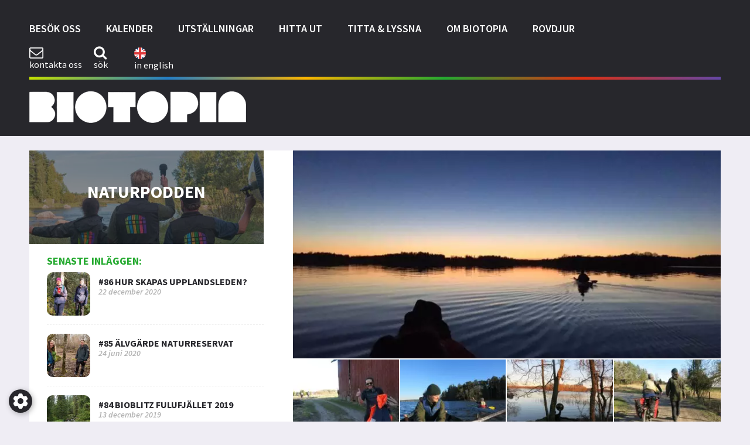

--- FILE ---
content_type: text/html; charset=UTF-8
request_url: https://biotopia.nu/41-skarvkolonin/
body_size: 11886
content:


<!DOCTYPE html>
<html lang="sv">
<head>
<meta charset="UTF-8">
<meta name="viewport" content="width=device-width, initial-scale=1">
<meta http-equiv="X-UA-Compatible" content="IE=edge" />
<title>  #41 Skarvkolonin - Biotopia</title>
<link rel="profile" href="http://gmpg.org/xfn/11">
<link rel="pingback" href="https://biotopia.nu/xmlrpc.php">
<link rel="shortcut icon" href="https://biotopia.nu/wp-content/themes/biotopiatheme/favicon.png" />
<link rel="stylesheet" type="text/css" media="all" href="https://biotopia.nu/wp-content/themes/biotopiatheme/style.css" />
<script
				type="text/javascript"
				src="https://app.termly.io/resource-blocker/aea818db-28cb-438c-ac57-2aa0524fa793?autoBlock=on">
			</script><meta name='robots' content='max-image-preview:large' />
<link rel='dns-prefetch' href='//ajax.googleapis.com' />
<link rel="alternate" type="application/rss+xml" title="Biotopia &raquo; Kommentarsflöde för #41 Skarvkolonin" href="https://biotopia.nu/41-skarvkolonin/feed/" />
<link rel="alternate" title="oEmbed (JSON)" type="application/json+oembed" href="https://biotopia.nu/wp-json/oembed/1.0/embed?url=https%3A%2F%2Fbiotopia.nu%2F41-skarvkolonin%2F" />
<link rel="alternate" title="oEmbed (XML)" type="text/xml+oembed" href="https://biotopia.nu/wp-json/oembed/1.0/embed?url=https%3A%2F%2Fbiotopia.nu%2F41-skarvkolonin%2F&#038;format=xml" />
<meta property="og:site_name" content="Biotopia"/><meta property="og:title" content="#41 Skarvkolonin"/><meta property="og:url" content="https://biotopia.nu/41-skarvkolonin/"/><meta property="og:locale" content="sv_SE"/><meta property="og:type" content="article"/><meta property="og:image" content="https://biotopia.nu/wp-content/uploads/2017/06/18222089_10154292427687105_2592671283653391602_n.jpg"/>
<style id='wp-img-auto-sizes-contain-inline-css' type='text/css'>
img:is([sizes=auto i],[sizes^="auto," i]){contain-intrinsic-size:3000px 1500px}
/*# sourceURL=wp-img-auto-sizes-contain-inline-css */
</style>
<link rel='stylesheet' id='sbi_styles-css' href='https://biotopia.nu/wp-content/plugins/instagram-feed/css/sbi-styles.min.css?ver=6.10.0' type='text/css' media='all' />
<style id='wp-emoji-styles-inline-css' type='text/css'>

	img.wp-smiley, img.emoji {
		display: inline !important;
		border: none !important;
		box-shadow: none !important;
		height: 1em !important;
		width: 1em !important;
		margin: 0 0.07em !important;
		vertical-align: -0.1em !important;
		background: none !important;
		padding: 0 !important;
	}
/*# sourceURL=wp-emoji-styles-inline-css */
</style>
<style id='wp-block-library-inline-css' type='text/css'>
:root{--wp-block-synced-color:#7a00df;--wp-block-synced-color--rgb:122,0,223;--wp-bound-block-color:var(--wp-block-synced-color);--wp-editor-canvas-background:#ddd;--wp-admin-theme-color:#007cba;--wp-admin-theme-color--rgb:0,124,186;--wp-admin-theme-color-darker-10:#006ba1;--wp-admin-theme-color-darker-10--rgb:0,107,160.5;--wp-admin-theme-color-darker-20:#005a87;--wp-admin-theme-color-darker-20--rgb:0,90,135;--wp-admin-border-width-focus:2px}@media (min-resolution:192dpi){:root{--wp-admin-border-width-focus:1.5px}}.wp-element-button{cursor:pointer}:root .has-very-light-gray-background-color{background-color:#eee}:root .has-very-dark-gray-background-color{background-color:#313131}:root .has-very-light-gray-color{color:#eee}:root .has-very-dark-gray-color{color:#313131}:root .has-vivid-green-cyan-to-vivid-cyan-blue-gradient-background{background:linear-gradient(135deg,#00d084,#0693e3)}:root .has-purple-crush-gradient-background{background:linear-gradient(135deg,#34e2e4,#4721fb 50%,#ab1dfe)}:root .has-hazy-dawn-gradient-background{background:linear-gradient(135deg,#faaca8,#dad0ec)}:root .has-subdued-olive-gradient-background{background:linear-gradient(135deg,#fafae1,#67a671)}:root .has-atomic-cream-gradient-background{background:linear-gradient(135deg,#fdd79a,#004a59)}:root .has-nightshade-gradient-background{background:linear-gradient(135deg,#330968,#31cdcf)}:root .has-midnight-gradient-background{background:linear-gradient(135deg,#020381,#2874fc)}:root{--wp--preset--font-size--normal:16px;--wp--preset--font-size--huge:42px}.has-regular-font-size{font-size:1em}.has-larger-font-size{font-size:2.625em}.has-normal-font-size{font-size:var(--wp--preset--font-size--normal)}.has-huge-font-size{font-size:var(--wp--preset--font-size--huge)}.has-text-align-center{text-align:center}.has-text-align-left{text-align:left}.has-text-align-right{text-align:right}.has-fit-text{white-space:nowrap!important}#end-resizable-editor-section{display:none}.aligncenter{clear:both}.items-justified-left{justify-content:flex-start}.items-justified-center{justify-content:center}.items-justified-right{justify-content:flex-end}.items-justified-space-between{justify-content:space-between}.screen-reader-text{border:0;clip-path:inset(50%);height:1px;margin:-1px;overflow:hidden;padding:0;position:absolute;width:1px;word-wrap:normal!important}.screen-reader-text:focus{background-color:#ddd;clip-path:none;color:#444;display:block;font-size:1em;height:auto;left:5px;line-height:normal;padding:15px 23px 14px;text-decoration:none;top:5px;width:auto;z-index:100000}html :where(.has-border-color){border-style:solid}html :where([style*=border-top-color]){border-top-style:solid}html :where([style*=border-right-color]){border-right-style:solid}html :where([style*=border-bottom-color]){border-bottom-style:solid}html :where([style*=border-left-color]){border-left-style:solid}html :where([style*=border-width]){border-style:solid}html :where([style*=border-top-width]){border-top-style:solid}html :where([style*=border-right-width]){border-right-style:solid}html :where([style*=border-bottom-width]){border-bottom-style:solid}html :where([style*=border-left-width]){border-left-style:solid}html :where(img[class*=wp-image-]){height:auto;max-width:100%}:where(figure){margin:0 0 1em}html :where(.is-position-sticky){--wp-admin--admin-bar--position-offset:var(--wp-admin--admin-bar--height,0px)}@media screen and (max-width:600px){html :where(.is-position-sticky){--wp-admin--admin-bar--position-offset:0px}}

/*# sourceURL=wp-block-library-inline-css */
</style><style id='global-styles-inline-css' type='text/css'>
:root{--wp--preset--aspect-ratio--square: 1;--wp--preset--aspect-ratio--4-3: 4/3;--wp--preset--aspect-ratio--3-4: 3/4;--wp--preset--aspect-ratio--3-2: 3/2;--wp--preset--aspect-ratio--2-3: 2/3;--wp--preset--aspect-ratio--16-9: 16/9;--wp--preset--aspect-ratio--9-16: 9/16;--wp--preset--color--black: #000000;--wp--preset--color--cyan-bluish-gray: #abb8c3;--wp--preset--color--white: #ffffff;--wp--preset--color--pale-pink: #f78da7;--wp--preset--color--vivid-red: #cf2e2e;--wp--preset--color--luminous-vivid-orange: #ff6900;--wp--preset--color--luminous-vivid-amber: #fcb900;--wp--preset--color--light-green-cyan: #7bdcb5;--wp--preset--color--vivid-green-cyan: #00d084;--wp--preset--color--pale-cyan-blue: #8ed1fc;--wp--preset--color--vivid-cyan-blue: #0693e3;--wp--preset--color--vivid-purple: #9b51e0;--wp--preset--gradient--vivid-cyan-blue-to-vivid-purple: linear-gradient(135deg,rgb(6,147,227) 0%,rgb(155,81,224) 100%);--wp--preset--gradient--light-green-cyan-to-vivid-green-cyan: linear-gradient(135deg,rgb(122,220,180) 0%,rgb(0,208,130) 100%);--wp--preset--gradient--luminous-vivid-amber-to-luminous-vivid-orange: linear-gradient(135deg,rgb(252,185,0) 0%,rgb(255,105,0) 100%);--wp--preset--gradient--luminous-vivid-orange-to-vivid-red: linear-gradient(135deg,rgb(255,105,0) 0%,rgb(207,46,46) 100%);--wp--preset--gradient--very-light-gray-to-cyan-bluish-gray: linear-gradient(135deg,rgb(238,238,238) 0%,rgb(169,184,195) 100%);--wp--preset--gradient--cool-to-warm-spectrum: linear-gradient(135deg,rgb(74,234,220) 0%,rgb(151,120,209) 20%,rgb(207,42,186) 40%,rgb(238,44,130) 60%,rgb(251,105,98) 80%,rgb(254,248,76) 100%);--wp--preset--gradient--blush-light-purple: linear-gradient(135deg,rgb(255,206,236) 0%,rgb(152,150,240) 100%);--wp--preset--gradient--blush-bordeaux: linear-gradient(135deg,rgb(254,205,165) 0%,rgb(254,45,45) 50%,rgb(107,0,62) 100%);--wp--preset--gradient--luminous-dusk: linear-gradient(135deg,rgb(255,203,112) 0%,rgb(199,81,192) 50%,rgb(65,88,208) 100%);--wp--preset--gradient--pale-ocean: linear-gradient(135deg,rgb(255,245,203) 0%,rgb(182,227,212) 50%,rgb(51,167,181) 100%);--wp--preset--gradient--electric-grass: linear-gradient(135deg,rgb(202,248,128) 0%,rgb(113,206,126) 100%);--wp--preset--gradient--midnight: linear-gradient(135deg,rgb(2,3,129) 0%,rgb(40,116,252) 100%);--wp--preset--font-size--small: 13px;--wp--preset--font-size--medium: 20px;--wp--preset--font-size--large: 36px;--wp--preset--font-size--x-large: 42px;--wp--preset--spacing--20: 0.44rem;--wp--preset--spacing--30: 0.67rem;--wp--preset--spacing--40: 1rem;--wp--preset--spacing--50: 1.5rem;--wp--preset--spacing--60: 2.25rem;--wp--preset--spacing--70: 3.38rem;--wp--preset--spacing--80: 5.06rem;--wp--preset--shadow--natural: 6px 6px 9px rgba(0, 0, 0, 0.2);--wp--preset--shadow--deep: 12px 12px 50px rgba(0, 0, 0, 0.4);--wp--preset--shadow--sharp: 6px 6px 0px rgba(0, 0, 0, 0.2);--wp--preset--shadow--outlined: 6px 6px 0px -3px rgb(255, 255, 255), 6px 6px rgb(0, 0, 0);--wp--preset--shadow--crisp: 6px 6px 0px rgb(0, 0, 0);}:where(.is-layout-flex){gap: 0.5em;}:where(.is-layout-grid){gap: 0.5em;}body .is-layout-flex{display: flex;}.is-layout-flex{flex-wrap: wrap;align-items: center;}.is-layout-flex > :is(*, div){margin: 0;}body .is-layout-grid{display: grid;}.is-layout-grid > :is(*, div){margin: 0;}:where(.wp-block-columns.is-layout-flex){gap: 2em;}:where(.wp-block-columns.is-layout-grid){gap: 2em;}:where(.wp-block-post-template.is-layout-flex){gap: 1.25em;}:where(.wp-block-post-template.is-layout-grid){gap: 1.25em;}.has-black-color{color: var(--wp--preset--color--black) !important;}.has-cyan-bluish-gray-color{color: var(--wp--preset--color--cyan-bluish-gray) !important;}.has-white-color{color: var(--wp--preset--color--white) !important;}.has-pale-pink-color{color: var(--wp--preset--color--pale-pink) !important;}.has-vivid-red-color{color: var(--wp--preset--color--vivid-red) !important;}.has-luminous-vivid-orange-color{color: var(--wp--preset--color--luminous-vivid-orange) !important;}.has-luminous-vivid-amber-color{color: var(--wp--preset--color--luminous-vivid-amber) !important;}.has-light-green-cyan-color{color: var(--wp--preset--color--light-green-cyan) !important;}.has-vivid-green-cyan-color{color: var(--wp--preset--color--vivid-green-cyan) !important;}.has-pale-cyan-blue-color{color: var(--wp--preset--color--pale-cyan-blue) !important;}.has-vivid-cyan-blue-color{color: var(--wp--preset--color--vivid-cyan-blue) !important;}.has-vivid-purple-color{color: var(--wp--preset--color--vivid-purple) !important;}.has-black-background-color{background-color: var(--wp--preset--color--black) !important;}.has-cyan-bluish-gray-background-color{background-color: var(--wp--preset--color--cyan-bluish-gray) !important;}.has-white-background-color{background-color: var(--wp--preset--color--white) !important;}.has-pale-pink-background-color{background-color: var(--wp--preset--color--pale-pink) !important;}.has-vivid-red-background-color{background-color: var(--wp--preset--color--vivid-red) !important;}.has-luminous-vivid-orange-background-color{background-color: var(--wp--preset--color--luminous-vivid-orange) !important;}.has-luminous-vivid-amber-background-color{background-color: var(--wp--preset--color--luminous-vivid-amber) !important;}.has-light-green-cyan-background-color{background-color: var(--wp--preset--color--light-green-cyan) !important;}.has-vivid-green-cyan-background-color{background-color: var(--wp--preset--color--vivid-green-cyan) !important;}.has-pale-cyan-blue-background-color{background-color: var(--wp--preset--color--pale-cyan-blue) !important;}.has-vivid-cyan-blue-background-color{background-color: var(--wp--preset--color--vivid-cyan-blue) !important;}.has-vivid-purple-background-color{background-color: var(--wp--preset--color--vivid-purple) !important;}.has-black-border-color{border-color: var(--wp--preset--color--black) !important;}.has-cyan-bluish-gray-border-color{border-color: var(--wp--preset--color--cyan-bluish-gray) !important;}.has-white-border-color{border-color: var(--wp--preset--color--white) !important;}.has-pale-pink-border-color{border-color: var(--wp--preset--color--pale-pink) !important;}.has-vivid-red-border-color{border-color: var(--wp--preset--color--vivid-red) !important;}.has-luminous-vivid-orange-border-color{border-color: var(--wp--preset--color--luminous-vivid-orange) !important;}.has-luminous-vivid-amber-border-color{border-color: var(--wp--preset--color--luminous-vivid-amber) !important;}.has-light-green-cyan-border-color{border-color: var(--wp--preset--color--light-green-cyan) !important;}.has-vivid-green-cyan-border-color{border-color: var(--wp--preset--color--vivid-green-cyan) !important;}.has-pale-cyan-blue-border-color{border-color: var(--wp--preset--color--pale-cyan-blue) !important;}.has-vivid-cyan-blue-border-color{border-color: var(--wp--preset--color--vivid-cyan-blue) !important;}.has-vivid-purple-border-color{border-color: var(--wp--preset--color--vivid-purple) !important;}.has-vivid-cyan-blue-to-vivid-purple-gradient-background{background: var(--wp--preset--gradient--vivid-cyan-blue-to-vivid-purple) !important;}.has-light-green-cyan-to-vivid-green-cyan-gradient-background{background: var(--wp--preset--gradient--light-green-cyan-to-vivid-green-cyan) !important;}.has-luminous-vivid-amber-to-luminous-vivid-orange-gradient-background{background: var(--wp--preset--gradient--luminous-vivid-amber-to-luminous-vivid-orange) !important;}.has-luminous-vivid-orange-to-vivid-red-gradient-background{background: var(--wp--preset--gradient--luminous-vivid-orange-to-vivid-red) !important;}.has-very-light-gray-to-cyan-bluish-gray-gradient-background{background: var(--wp--preset--gradient--very-light-gray-to-cyan-bluish-gray) !important;}.has-cool-to-warm-spectrum-gradient-background{background: var(--wp--preset--gradient--cool-to-warm-spectrum) !important;}.has-blush-light-purple-gradient-background{background: var(--wp--preset--gradient--blush-light-purple) !important;}.has-blush-bordeaux-gradient-background{background: var(--wp--preset--gradient--blush-bordeaux) !important;}.has-luminous-dusk-gradient-background{background: var(--wp--preset--gradient--luminous-dusk) !important;}.has-pale-ocean-gradient-background{background: var(--wp--preset--gradient--pale-ocean) !important;}.has-electric-grass-gradient-background{background: var(--wp--preset--gradient--electric-grass) !important;}.has-midnight-gradient-background{background: var(--wp--preset--gradient--midnight) !important;}.has-small-font-size{font-size: var(--wp--preset--font-size--small) !important;}.has-medium-font-size{font-size: var(--wp--preset--font-size--medium) !important;}.has-large-font-size{font-size: var(--wp--preset--font-size--large) !important;}.has-x-large-font-size{font-size: var(--wp--preset--font-size--x-large) !important;}
/*# sourceURL=global-styles-inline-css */
</style>

<style id='classic-theme-styles-inline-css' type='text/css'>
/*! This file is auto-generated */
.wp-block-button__link{color:#fff;background-color:#32373c;border-radius:9999px;box-shadow:none;text-decoration:none;padding:calc(.667em + 2px) calc(1.333em + 2px);font-size:1.125em}.wp-block-file__button{background:#32373c;color:#fff;text-decoration:none}
/*# sourceURL=/wp-includes/css/classic-themes.min.css */
</style>
<link rel='stylesheet' id='cookie-preferences-button-style-css' href='https://biotopia.nu/wp-content/plugins/Cookie-Preferences-Button/style.css?ver=6.9' type='text/css' media='all' />
<style id='cookie-preferences-button-style-inline-css' type='text/css'>

            .cookie-preferences-button {
                background-color: #28272c;
                color: #ffffff;
                left: 15px; right: auto;
            }
            .cookie-preferences-button svg {
                width: 32px;
                height: 32px;
            }
        
/*# sourceURL=cookie-preferences-button-style-inline-css */
</style>
<link rel='stylesheet' id='ppress-frontend-css' href='https://biotopia.nu/wp-content/plugins/wp-user-avatar/assets/css/frontend.min.css?ver=4.16.8' type='text/css' media='all' />
<link rel='stylesheet' id='ppress-flatpickr-css' href='https://biotopia.nu/wp-content/plugins/wp-user-avatar/assets/flatpickr/flatpickr.min.css?ver=4.16.8' type='text/css' media='all' />
<link rel='stylesheet' id='ppress-select2-css' href='https://biotopia.nu/wp-content/plugins/wp-user-avatar/assets/select2/select2.min.css?ver=6.9' type='text/css' media='all' />
<link rel='stylesheet' id='grid-css' href='https://biotopia.nu/wp-content/themes/biotopiatheme/css/grid.css?ver=20150612' type='text/css' media='all' />
<link rel='stylesheet' id='styles-css' href='https://biotopia.nu/wp-content/themes/biotopiatheme/css/styles.css?ver=20180925' type='text/css' media='all' />
<link rel='stylesheet' id='jquery.mmenu.all-css' href='https://biotopia.nu/wp-content/themes/biotopiatheme/css/jquery.mmenu.all.css?ver=20150310' type='text/css' media='all' />
<link rel='stylesheet' id='magnific-popup-css-css' href='https://biotopia.nu/wp-content/themes/biotopiatheme/css/magnific-popup.css?ver=20150703' type='text/css' media='all' />
<link rel='stylesheet' id='simple-datepicker-css-css' href='https://biotopia.nu/wp-content/themes/biotopiatheme/css/jquery.simple-dtpicker.css?ver=20160202' type='text/css' media='all' />
<script type="text/javascript" src="https://ajax.googleapis.com/ajax/libs/jquery/1.10.2/jquery.min.js" id="jquery-js"></script>
<script type="text/javascript" src="https://biotopia.nu/wp-content/plugins/wp-user-avatar/assets/flatpickr/flatpickr.min.js?ver=4.16.8" id="ppress-flatpickr-js"></script>
<script type="text/javascript" src="https://biotopia.nu/wp-content/plugins/wp-user-avatar/assets/select2/select2.min.js?ver=4.16.8" id="ppress-select2-js"></script>
<link rel="https://api.w.org/" href="https://biotopia.nu/wp-json/" /><link rel="alternate" title="JSON" type="application/json" href="https://biotopia.nu/wp-json/wp/v2/posts/5376" /><link rel="EditURI" type="application/rsd+xml" title="RSD" href="https://biotopia.nu/xmlrpc.php?rsd" />
<meta name="generator" content="WordPress 6.9" />
<link rel="canonical" href="https://biotopia.nu/41-skarvkolonin/" />
<link rel='shortlink' href='https://biotopia.nu/?p=5376' />
		<style type="text/css" id="wp-custom-css">
			.youtube-responsive-container {
position:relative;
padding-bottom:56.25%;
padding-top:30px;
height:0;
overflow:hidden;
}

.youtube-responsive-container iframe, .youtube-responsive-container object, .youtube-responsive-container embed {
position:absolute;
top:0;
left:0;
width:100%;
height:100%;
}
a:focus{
	outline: 2px solid #25AA30;
}  

.mobile-icon::after {
    content: 'Meny';
    font-weight: 700;
    color: white;
    font-size: 22px;
}

.covidInfoBox{
	   border: 1px solid red;
    padding: 30px;
    margin-bottom: 30px;
}

.page-wrapper .covidInfoHeading{
	color: red; 
	margin-top: 30px;
	margin-bottom: 0px;
}


element.style {
}
.page-wrapper .page-submenu ul li.active {
    font-weight: 700;
}
.page-wrapper  .page-submenu ul li{
	 text-transform: none;
}

.page-wrapper  .page-submenu ul ul{
	 margin-left: 15px
}

.page-wrapper .page-submenu ul li{
	font-weight: 400; 
}

.page-wrapper h1, .page-wrapper h2, .page-wrapper h3, .page-wrapper h4{
	text-transform: none;
}

.single-content h2{
	font-size: 28px;
}

.single-content h3{
	font-size: 20px;
	font-weight: 700;
	margin-bottom: 15px;
}

.single-content h4{
	font-size: 18px;
	font-weight: 700;
	margin-bottom: 10px;
}

.single-content h5{
	font-size: 16px;
	font-weight: 700;
	margin-bottom: 5px;
}

.single-content h6{
	font-size: 14px;
	font-weight: 700;
	margin-bottom: 5px;
}

.icon-youtube-play:before {
	content: '\e810';
}

.btrfly-welcome {
	font-weight: bold !important;
	display: inline-block !important;
	position: relative;
	top: 10px;
	width: 35%;
	margin: 0px !important;
}

.btrfly-paragraph {
	margin-bottom: 15px !important;
}

.button-paragraph {
	display: inline-block !important;
	width: 60%;
}

.button-paragraph > .wp-block-columns > .wp-block-column {
	display: flex;
}

.yt-vid {
	margin-bottom: 18px;
}

.btrfly-h {
	padding-left: 0px !important;
}

.btrfly-separator {
	margin: 35px 0px;
}

.btrfly-separator-bottom {
	margin: 18px 0px;
}

.btrfly-btn > a {
	  height: 55px;
    display: flex;
    justify-content: center;
    align-items: center;
}

.btrfly-btn > a:hover {
	background-color: #fff !important;
	box-shadow: 0px 0px 0px 2px black inset;
}

.btrfly-btn > a:focus {
	outline: none !important;
}

.btrfly-no-btn {
	width: 100px;
	margin-bottom: 11px !important;
}

.btrfly-no-btn > a {
	padding: 9px 25px !important;
	font-weight: bold !important;
}

.btrfly-no-btn > a:hover {
	color: #fff;
	cursor: default;
}

.btrfly-no-btn-container {
	display: block !important;
}

.btrfly-btn-container {
	margin-top: 11px;
}

.btrfly-btn-back {
	width: 35% !important;
}

.btrfly-btn-back > a {
	  height: 55px;
    display: flex;
    justify-content: center;
    align-items: center;
}

.btrfly-btn-back > a:focus {
	outline: none !important;
}

.btrfly-btn-back > a:hover {
	color: #fff !important;
	background-color: #000 !important;
}

.btrfly-btn-forward {
	width: 62% !important;
}

.btrfly-link {
	margin-bottom: 5px !important;
}

.btrfly-link > a {
	color: #000 !important;
}

@media only screen and (max-width: 406px) {

  .btrfly-btn-back > a {
    font-size: 14px !important;
  }
	.btrfly-btn-forward > a {
    font-size: 14px !important;
  }
}

@media only screen and (max-width: 352px) {
		.btrfly-btn-container {
			display: block !important;
	}
	  .btrfly-btn-back > a {
    font-size: 12px !important;
  }
	.btrfly-btn-forward > a {
    font-size: 12px !important;
  }
}

@media only screen and (max-width: 381px) {
		.btrfly-btn-start > a {
	  height: auto;
    display: inline-block;
    justify-content: auto;
    align-items: auto;
}
}		</style>
		
<!-- All browsers less than or equal to IE8 -->
<!--[if lte IE 8]>
  <link href="https://biotopia.nu/wp-content/themes/biotopiatheme/css/styles_ie8.css" rel="stylesheet" type="text/css" />
	<script src="http://html5shiv.googlecode.com/svn/trunk/html5.js"></script>
<![endif]--> 

<!--[if lte IE 7]>
	<link href="https://biotopia.nu/wp-content/themes/biotopiatheme/css/styles_ie7.css" rel="stylesheet" type="text/css" />
<![endif]--> 

</head>
<body class="wp-singular post-template-default single single-post postid-5376 single-format-standard wp-theme-biotopiatheme">


<div class="header">
		
	<div class="search-field">
		<div class="container">
			<!--<input type="text" placeholder="Sök...">-->
			<div class="searchform">
	<form action="/" method="get">
		<fieldset>
			<input type="text" name="s" id="search" placeholder="Sök och tryck enter" value="" required />
		</fieldset>
	</form>
</div>		</div>
	</div>
	
	<div class="container">
		<div class="mobile-icon">
			<a href="#mobile-menu"><span class="icon-menu"></span></a>
		</div>
		<ul id="menu-huvudmeny" class="main-menu "><li id="menu-item-22" class="menu-item menu-item-type-post_type menu-item-object-page menu-item-22"><a href="https://biotopia.nu/besok-oss/">Besök oss</a></li>
<li id="menu-item-174" class="menu-item menu-item-type-post_type menu-item-object-page menu-item-174"><a href="https://biotopia.nu/kalender/">Kalender</a></li>
<li id="menu-item-21" class="menu-item menu-item-type-post_type menu-item-object-page menu-item-21"><a href="https://biotopia.nu/utstallningar/">Utställningar</a></li>
<li id="menu-item-657" class="menu-item menu-item-type-post_type menu-item-object-page menu-item-657"><a href="https://biotopia.nu/hitta-ut/">Hitta ut</a></li>
<li id="menu-item-17586" class="menu-item menu-item-type-post_type menu-item-object-page menu-item-17586"><a href="https://biotopia.nu/titta-och-lyssna/">Titta &#038; Lyssna</a></li>
<li id="menu-item-18" class="menu-item menu-item-type-post_type menu-item-object-page menu-item-18"><a href="https://biotopia.nu/om-biotopia/">Om Biotopia</a></li>
<li id="menu-item-17981" class="menu-item menu-item-type-post_type menu-item-object-page menu-item-17981"><a href="https://biotopia.nu/rovdjur/">Rovdjur</a></li>
</ul>		<div class="header-icons clearfix">
			<ul style="display:flex;">
				<li><a href="https://biotopia.nu/om-biotopia/personal/"><span class="icon-mail"></span><p>kontakta oss</p></a></li>
				<li><a class="search-reveal" href=""><span class="icon-search"></span><p>sök</span></p></a></li>
				<li><a href="https://biotopia.nu/in-english/"><span class="flag-icon"></span><p style="margin-top: 5px;" class="in-english">in english</p></a></li>
			</ul>
		</div>
		
		<div class="clearfix"></div>
		<div class="multicolor-border"></div>



		
			<div class="small-logo">
				<a href="https://biotopia.nu"><img src="https://biotopia.nu/wp-content/themes/biotopiatheme/images/logos/small-logo.png"></a>
			</div>	
		
		

		<div id="mobile-menu">
			<ul>
				<li class="mm-logo"><img src="https://biotopia.nu/wp-content/themes/biotopiatheme/images/logos/mobilemenu-window-logo.png"></li>
				<li class="Label">Meny</li>
				<li class="menu-item menu-item-type-post_type menu-item-object-page menu-item-22"><a href="https://biotopia.nu/besok-oss/">Besök oss</a></li>
<li class="menu-item menu-item-type-post_type menu-item-object-page menu-item-174"><a href="https://biotopia.nu/kalender/">Kalender</a></li>
<li class="menu-item menu-item-type-post_type menu-item-object-page menu-item-21"><a href="https://biotopia.nu/utstallningar/">Utställningar</a></li>
<li class="menu-item menu-item-type-post_type menu-item-object-page menu-item-657"><a href="https://biotopia.nu/hitta-ut/">Hitta ut</a></li>
<li class="menu-item menu-item-type-post_type menu-item-object-page menu-item-17586"><a href="https://biotopia.nu/titta-och-lyssna/">Titta &#038; Lyssna</a></li>
<li class="menu-item menu-item-type-post_type menu-item-object-page menu-item-18"><a href="https://biotopia.nu/om-biotopia/">Om Biotopia</a></li>
<li class="menu-item menu-item-type-post_type menu-item-object-page menu-item-17981"><a href="https://biotopia.nu/rovdjur/">Rovdjur</a></li>
				<li><a href="https://biotopia.nu/in-english/"><span class="in-english"></span>In english</a></li>

			</ul>
		</div>

	</div>
</div>


<div class="container">
	<div class="page-wrapper clearfix">


		<div class="single-col-right">

											<div class="main-img">
					<img src="https://biotopia.nu/wp-content/uploads/2017/06/18222089_10154292427687105_2592671283653391602_n-740x360.jpg">
				</div>
			
							<div class="gallery">
					<div class="gallery-items popup-wrapper clearfix">
			        			            <a href="https://biotopia.nu/wp-content/uploads/2017/06/19024462_10154381364652105_1167296909_o-900x675.jpg"><img src="https://biotopia.nu/wp-content/uploads/2017/06/19024462_10154381364652105_1167296909_o-200x130.jpg"></a>
			        			            <a href="https://biotopia.nu/wp-content/uploads/2017/06/19024494_10154381374672105_2111265618_o-900x675.jpg"><img src="https://biotopia.nu/wp-content/uploads/2017/06/19024494_10154381374672105_2111265618_o-200x130.jpg"></a>
			        			            <a href="https://biotopia.nu/wp-content/uploads/2017/06/19024660_10154381370167105_826784101_o-900x675.jpg"><img src="https://biotopia.nu/wp-content/uploads/2017/06/19024660_10154381370167105_826784101_o-200x130.jpg"></a>
			        			            <a href="https://biotopia.nu/wp-content/uploads/2017/06/19047426_10154381365097105_1125795286_o-900x675.jpg"><img src="https://biotopia.nu/wp-content/uploads/2017/06/19047426_10154381365097105_1125795286_o-200x130.jpg"></a>
			        			            <a href="https://biotopia.nu/wp-content/uploads/2017/06/19048314_10154381360582105_816851321_o-900x675.jpg"><img src="https://biotopia.nu/wp-content/uploads/2017/06/19048314_10154381360582105_816851321_o-200x130.jpg"></a>
			        			            <a href="https://biotopia.nu/wp-content/uploads/2017/06/19074513_10154381374092105_1842392512_o-900x675.jpg"><img src="https://biotopia.nu/wp-content/uploads/2017/06/19074513_10154381374092105_1842392512_o-200x130.jpg"></a>
			        			            <a href="https://biotopia.nu/wp-content/uploads/2017/06/19048279_10154381361632105_101676876_o-900x675.jpg"><img src="https://biotopia.nu/wp-content/uploads/2017/06/19048279_10154381361632105_101676876_o-200x130.jpg"></a>
			        			            <a href="https://biotopia.nu/wp-content/uploads/2017/06/18986349_10154381361657105_666482715_o-900x675.jpg"><img src="https://biotopia.nu/wp-content/uploads/2017/06/18986349_10154381361657105_666482715_o-200x130.jpg"></a>
			        			    	</div>
				</div>
			

			<div class="single-content">
									
						<h1>#41 Skarvkolonin</h1>
						<p><iframe title="Avsnitt 41 - Skarvkolonin by Naturpodden" width="500" height="400" scrolling="no" frameborder="no" src="https://w.soundcloud.com/player/?visual=true&#038;url=https%3A%2F%2Fapi.soundcloud.com%2Ftracks%2F327044056&#038;show_artwork=true&#038;maxheight=750&#038;maxwidth=500"></iframe></p>
<p>Storskarven har varit i hetluften länge nu. De ökar inte längre i antal och de är här för att stanna, men vad gör de egentligen? Denna kolonihäckande fågel gömmer många hemligheter, bland annat så dansar skarvarna i bona om våren. Den här gången ger sig hela Naturpodden ut på Mälaren i nytjärad träeka och plastkajak för att spana efter storskarvarnas dans. Du hör Johanna K. Sköld, Daniel M. Schrire, David Lindberg och Emil V. Nilsson. I avsnittet hör du också låten &#8220;Rockers night out (punk for a day)&#8221; av Single Bullet Theory (CC BY 3.0) nedladdad från <a href="http://freemusicarchive.org/music/Single_Bullet_Theory/SBT_1977-1980/Rockers_Night_Out_Punk_for_a_Day">freemusicarchive.org</a>.</p>
<p>Här är en film på skarvarnas dans som Emil spelade in den åttonde april 2014:</p>
<p><iframe title="Uppvaktning i skarvkolonin" width="500" height="281" src="https://www.youtube.com/embed/iPArU-iYQ2g?wmode=transparent&amp;rel=0&amp;feature=oembed" frameborder="0" allow="accelerometer; autoplay; clipboard-write; encrypted-media; gyroscope; picture-in-picture; web-share" referrerpolicy="strict-origin-when-cross-origin" allowfullscreen></iframe></p>

						
			        	<div class="single-pagination">

			        										<div class="single-pagination-next">
																			<a href="https://biotopia.nu/86-hur-skapas-upplandsleden/">#86 Hur skapas Upplandsleden? &raquo;</a>
																	</div>
							
			        										<div class="single-pagination-prev">
																			<a href="https://biotopia.nu/1-harren-i-bredforsen/">&laquo; #1 Harren i Bredforsen</a>
																	</div>
							
			        	</div>

									
				<div class="social-share">
					<div class="social-twitter">
						<a href="https://twitter.com/share" class="twitter-share-button"{count}>Tweet</a>
						<script>!function(d,s,id){var js,fjs=d.getElementsByTagName(s)[0],p=/^http:/.test(d.location)?'http':'https';if(!d.getElementById(id)){js=d.createElement(s);js.id=id;js.src=p+'://platform.twitter.com/widgets.js';fjs.parentNode.insertBefore(js,fjs);}}(document, 'script', 'twitter-wjs');</script>
					</div>
					<div class="social-fb" style="margin-left: -10px;">
<div class="fb-like" data-href="" data-width="" data-layout="button_count" data-action="like" data-size="small" data-share="true"></div>
					</div>
				</div>
<div id="fb-root"></div>
<script async defer crossorigin="anonymous" src="https://connect.facebook.net/sv_SE/sdk.js#xfbml=1&version=v9.0" nonce="bdYjRL1j"></script>

			</div>

		</div>


		<div class="single-col-left">

			<div class="author-info">
				<div class="author-img" style="background-image:url(https://biotopia.nu/wp-content/uploads/2015/10/Naturpodden_banner517px.jpg);">
					<div class="overlay"></div>
					<div class="author-img-align">
						<h4><a href="https://biotopia.nu/forfattare/naturpodden/">Naturpodden</a></h4>
					</div>
				</div>

									<div class="author-more-posts">
						<h5>Senaste inläggen:</h5>
						<ul>
													<li class="clearfix">
																										<div class="img">
										<a href="https://biotopia.nu/86-hur-skapas-upplandsleden/"><img src="https://biotopia.nu/wp-content/uploads/2020/12/NP-86-Karolina-Vessby-Emelie-Runfeldt-120x120.jpg"></a>
									</div>
								
								<div class="text">
									<h4><a href="https://biotopia.nu/86-hur-skapas-upplandsleden/">#86 Hur skapas Upplandsleden?</a></h4>
									<span class="date">22 december 2020</span>
								</div>
							</li>
													<li class="clearfix">
																										<div class="img">
										<a href="https://biotopia.nu/alvgarde-naturreservat/"><img src="https://biotopia.nu/wp-content/uploads/2020/06/Älvgärde-Maria-och-Cecilia-Ronnås-120x120.jpg"></a>
									</div>
								
								<div class="text">
									<h4><a href="https://biotopia.nu/alvgarde-naturreservat/">#85 Älvgärde naturreservat</a></h4>
									<span class="date">24 juni 2020</span>
								</div>
							</li>
													<li class="clearfix">
																										<div class="img">
										<a href="https://biotopia.nu/84-bioblitz-fulufjallet-2019/"><img src="https://biotopia.nu/wp-content/uploads/2019/12/Fulufjället-bäck-120x120.jpg"></a>
									</div>
								
								<div class="text">
									<h4><a href="https://biotopia.nu/84-bioblitz-fulufjallet-2019/">#84 Bioblitz Fulufjället 2019</a></h4>
									<span class="date">13 december 2019</span>
								</div>
							</li>
													<li class="clearfix">
																										<div class="img">
										<a href="https://biotopia.nu/83-forskningsresan-i-naturvardens-utmarker/"><img src="https://biotopia.nu/wp-content/uploads/2019/12/forskningsresan_huvudbildwebb-120x120.png"></a>
									</div>
								
								<div class="text">
									<h4><a href="https://biotopia.nu/83-forskningsresan-i-naturvardens-utmarker/">#83 Forskningsresan i Naturvårdens Utmarker</a></h4>
									<span class="date">6 december 2019</span>
								</div>
							</li>
													<li class="clearfix">
																										<div class="img">
										<a href="https://biotopia.nu/82-andris-och-vargarna/"><img src="https://biotopia.nu/wp-content/uploads/2019/11/andris_omslag-120x120.png"></a>
									</div>
								
								<div class="text">
									<h4><a href="https://biotopia.nu/82-andris-och-vargarna/">#82 Andris och vargarna</a></h4>
									<span class="date">29 november 2019</span>
								</div>
							</li>
													<li class="clearfix">
																										<div class="img">
										<a href="https://biotopia.nu/revansch-for-berguvarna-i-tjust/"><img src="https://biotopia.nu/wp-content/uploads/2019/11/berguv4-120x120.png"></a>
									</div>
								
								<div class="text">
									<h4><a href="https://biotopia.nu/revansch-for-berguvarna-i-tjust/">#81 Revansch för berguvarna i Tjust</a></h4>
									<span class="date">22 november 2019</span>
								</div>
							</li>
												</ul>
					</div>
							</div>



		</div>



	</div>
</div>




<div class="footer">
	<div class="container">

		<div class="misc-icons clearfix">
			<div class="col">
				<span class="icon-clock"></span>
				<p>Tis 9-17<br />
Ons 9-20<br />
Tor - Fre 9-17<br />
Lör - Sön 11-17<br />
</p>
			</div>
			<div class="col">
				<span class="icon-ticket"></span>
				<p><p>Fri entré </p>
</p>
			</div>
			<div class="col">
				<span class="icon-pinpoint"></span>
									<p><a target="_blank" href="https://www.google.se/maps/place/Biotopia/@59.8599128,17.6227042,17z/data=!3m1!4b1!4m2!3m1!1s0x465fcbf4a8e47217:0xcdacd942703beff3"><p>Vasagatan 4<br />
Uppsala</p>
</a></p>
							</div>
		</div>




		<div class="widget-areas clearfix">

			<div class="widget-area">
				<img class="footer-logo" src="https://biotopia.nu/wp-content/themes/biotopiatheme/images/temp-footer-logo.png">
				<p class="smaller">
					Ett spännande och lustfyllt komplement till skolans undervisning på alla nivåer liksom en central mötesplats för allmänhet, skolor, föreningsliv och forskare inom naturvetenskap.				</p>

				<ul class="footer-logos">
					<li><img src="https://biotopia.nu/wp-content/themes/biotopiatheme/images/logos/uppsala-kommun-logo_neg.png"></li>
					<li><img src="https://biotopia.nu/wp-content/themes/biotopiatheme/images/logos/upplandsstiftelsen-logo-neg.png"></li>
				</ul>

			</div>

			<div class="widget-area">
				<h3>Meny</h3>
				<div class="menu-footer-meny-container"><ul id="menu-footer-meny" class="menu"><li id="menu-item-11203" class="menu-item menu-item-type-post_type menu-item-object-page menu-item-11203"><a href="https://biotopia.nu/besok-oss/">Besök oss</a></li>
<li id="menu-item-11204" class="menu-item menu-item-type-post_type menu-item-object-page menu-item-11204"><a href="https://biotopia.nu/utstallningar/">Utställningar</a></li>
<li id="menu-item-11205" class="menu-item menu-item-type-post_type menu-item-object-page menu-item-11205"><a href="https://biotopia.nu/besok-oss/skola/">Skola</a></li>
<li id="menu-item-11206" class="menu-item menu-item-type-post_type menu-item-object-page menu-item-11206"><a href="https://biotopia.nu/kalender/">Kalender</a></li>
<li id="menu-item-11208" class="menu-item menu-item-type-post_type menu-item-object-page menu-item-11208"><a href="https://biotopia.nu/hitta-ut/">Hitta ut</a></li>
<li id="menu-item-17587" class="menu-item menu-item-type-post_type menu-item-object-page menu-item-17587"><a href="https://biotopia.nu/titta-och-lyssna/">Titta &#038; Lyssna</a></li>
<li id="menu-item-11209" class="menu-item menu-item-type-post_type menu-item-object-page menu-item-11209"><a href="https://biotopia.nu/om-biotopia/">Om Biotopia</a></li>
<li id="menu-item-11210" class="menu-item menu-item-type-post_type menu-item-object-page menu-item-11210"><a href="https://biotopia.nu/besok-oss/tillganglighet/tillganglighetsredogorelse/">Tillgänglighetsredogörelse</a></li>
<li id="menu-item-14212" class="menu-item menu-item-type-post_type menu-item-object-page menu-item-14212"><a href="https://biotopia.nu/besok-oss/integritetspolicy/">Integritetspolicy</a></li>
</ul></div>


			</div>

			<div class="widget-area">
				<h3>Kontakt</h3>
				<p>
					Tel: 018-727 63 70<br />
Vasagatan 4<br />
753 13 Uppsala<br />
<a href="mailto:biotopia@uppsala.se">biotopia@uppsala.se</a>				</p>

									<div class="footer-skola-bokning">
						<p>Boka aktiviteter för skolor</p>
													<a href="https://biotopia.nu/besok-oss/skola/bokning/">Boka aktivitet</a>
											</div>
				
									<div class="social clearfix">
						<ul>
																															<li><a target="_blank" href="https://www.youtube.com/@BIOTOPIA"><span class="icon-youtube-play"></span><p style="font-size: 12px">Youtube</p></a></li>
																															<li><a target="_blank" href="https://sv-se.facebook.com/biotopia.uppsala"><span class="icon-fb"></span><p style="font-size: 12px">Facebook</p></a></li>
																															<li><a target="_blank" href="http://www.instagram.com/biotopiauppsala"><span class="icon-instagram"></span><p style="font-size: 12px">Instagram</p></a></li>
													</ul>
					</div>
				
			</div>

		</div>


		<div class="copyright">
			<p>&copy; 2007 - 2026 Biotopia | Underhålls av <a href="https://digitalisland.se/">Digital island</a></p> 
		</div>


	</div>
</div>


<script type="speculationrules">
{"prefetch":[{"source":"document","where":{"and":[{"href_matches":"/*"},{"not":{"href_matches":["/wp-*.php","/wp-admin/*","/wp-content/uploads/*","/wp-content/*","/wp-content/plugins/*","/wp-content/themes/biotopiatheme/*","/*\\?(.+)"]}},{"not":{"selector_matches":"a[rel~=\"nofollow\"]"}},{"not":{"selector_matches":".no-prefetch, .no-prefetch a"}}]},"eagerness":"conservative"}]}
</script>
<a href="#" class="cookie-preferences-button termly-display-preferences">
            <svg xmlns="http://www.w3.org/2000/svg" viewBox="0 0 24 24" fill="currentColor">
                <path fill-rule="evenodd" d="M11.078 2.25c-.917 0-1.699.663-1.85 1.567L9.05 4.889c-.02.12-.115.26-.297.348a7.493 7.493 0 0 0-.986.57c-.166.115-.334.126-.45.083L6.3 5.508a1.875 1.875 0 0 0-2.282.819l-.922 1.597a1.875 1.875 0 0 0 .432 2.385l.84.692c.095.078.17.229.154.43a7.598 7.598 0 0 0 0 1.139c.015.2-.059.352-.153.43l-.841.692a1.875 1.875 0 0 0-.432 2.385l.922 1.597a1.875 1.875 0 0 0 2.282.818l1.019-.382c.115-.043.283-.031.45.082.312.214.641.405.985.57.182.088.277.228.297.35l.178 1.071c.151.904.933 1.567 1.85 1.567h1.844c.916 0 1.699-.663 1.85-1.567l.178-1.072c.02-.12.114-.26.297-.349.344-.165.673-.356.985-.57.167-.114.335-.125.45-.082l1.02.382a1.875 1.875 0 0 0 2.28-.819l.923-1.597a1.875 1.875 0 0 0-.432-2.385l-.84-.692c-.095-.078-.17-.229-.154-.43a7.614 7.614 0 0 0 0-1.139c-.016-.2.059-.352.153-.43l.84-.692c.708-.582.891-1.59.433-2.385l-.922-1.597a1.875 1.875 0 0 0-2.282-.818l-1.02.382c-.114.043-.282.031-.449-.083a7.49 7.49 0 0 0-.985-.57c-.183-.087-.277-.227-.297-.348l-.179-1.072a1.875 1.875 0 0 0-1.85-1.567h-1.843ZM12 15.75a3.75 3.75 0 1 0 0-7.5 3.75 3.75 0 0 0 0 7.5Z" clip-rule="evenodd" />
            </svg>
        </a><!-- Matomo --><script>
(function () {
function initTracking() {
var _paq = window._paq = window._paq || [];
_paq.push(["setCookieDomain", "*.biotopia.nu"]);_paq.push(['trackPageView']);_paq.push(['enableLinkTracking']);_paq.push(['alwaysUseSendBeacon']);_paq.push(['setTrackerUrl', "\/\/biotopia.nu\/wp-content\/plugins\/matomo\/app\/matomo.php"]);_paq.push(['setSiteId', '1']);var d=document, g=d.createElement('script'), s=d.getElementsByTagName('script')[0];
g.type='text/javascript'; g.async=true; g.src="\/\/biotopia.nu\/wp-content\/uploads\/matomo\/matomo.js"; s.parentNode.insertBefore(g,s);
}
if (document.prerendering) {
	document.addEventListener('prerenderingchange', initTracking, {once: true});
} else {
	initTracking();
}
})();
</script>
<!-- End Matomo Code --><!-- Instagram Feed JS -->
<script type="text/javascript">
var sbiajaxurl = "https://biotopia.nu/wp-admin/admin-ajax.php";
</script>
<script type="text/javascript" id="ppress-frontend-script-js-extra">
/* <![CDATA[ */
var pp_ajax_form = {"ajaxurl":"https://biotopia.nu/wp-admin/admin-ajax.php","confirm_delete":"\u00c4r du s\u00e4ker?","deleting_text":"Tar bort \u2026","deleting_error":"Ett fel uppstod. F\u00f6rs\u00f6k igen.","nonce":"87729d06db","disable_ajax_form":"false","is_checkout":"0","is_checkout_tax_enabled":"0","is_checkout_autoscroll_enabled":"true"};
//# sourceURL=ppress-frontend-script-js-extra
/* ]]> */
</script>
<script type="text/javascript" src="https://biotopia.nu/wp-content/plugins/wp-user-avatar/assets/js/frontend.min.js?ver=4.16.8" id="ppress-frontend-script-js"></script>
<script type="text/javascript" src="https://biotopia.nu/wp-content/themes/biotopiatheme/js/jquery.mmenu.min.js?ver=20150310" id="jquery.mmenu-js"></script>
<script type="text/javascript" src="https://biotopia.nu/wp-content/themes/biotopiatheme/js/magnific.popup.all.min.js?ver=20150703" id="magnific.popup-js"></script>
<script type="text/javascript" src="https://biotopia.nu/wp-content/themes/biotopiatheme/js/jquery.fittext.js?ver=20150616" id="fittext-js"></script>
<script type="text/javascript" src="https://biotopia.nu/wp-content/themes/biotopiatheme/js/jquery.simple-dtpicker.js?ver=20160202" id="simple-datepicker-js"></script>
<script type="text/javascript" src="https://biotopia.nu/wp-content/themes/biotopiatheme/js/init.js?ver=20160202" id="init-js"></script>
<script id="wp-emoji-settings" type="application/json">
{"baseUrl":"https://s.w.org/images/core/emoji/17.0.2/72x72/","ext":".png","svgUrl":"https://s.w.org/images/core/emoji/17.0.2/svg/","svgExt":".svg","source":{"concatemoji":"https://biotopia.nu/wp-includes/js/wp-emoji-release.min.js?ver=6.9"}}
</script>
<script type="module">
/* <![CDATA[ */
/*! This file is auto-generated */
const a=JSON.parse(document.getElementById("wp-emoji-settings").textContent),o=(window._wpemojiSettings=a,"wpEmojiSettingsSupports"),s=["flag","emoji"];function i(e){try{var t={supportTests:e,timestamp:(new Date).valueOf()};sessionStorage.setItem(o,JSON.stringify(t))}catch(e){}}function c(e,t,n){e.clearRect(0,0,e.canvas.width,e.canvas.height),e.fillText(t,0,0);t=new Uint32Array(e.getImageData(0,0,e.canvas.width,e.canvas.height).data);e.clearRect(0,0,e.canvas.width,e.canvas.height),e.fillText(n,0,0);const a=new Uint32Array(e.getImageData(0,0,e.canvas.width,e.canvas.height).data);return t.every((e,t)=>e===a[t])}function p(e,t){e.clearRect(0,0,e.canvas.width,e.canvas.height),e.fillText(t,0,0);var n=e.getImageData(16,16,1,1);for(let e=0;e<n.data.length;e++)if(0!==n.data[e])return!1;return!0}function u(e,t,n,a){switch(t){case"flag":return n(e,"\ud83c\udff3\ufe0f\u200d\u26a7\ufe0f","\ud83c\udff3\ufe0f\u200b\u26a7\ufe0f")?!1:!n(e,"\ud83c\udde8\ud83c\uddf6","\ud83c\udde8\u200b\ud83c\uddf6")&&!n(e,"\ud83c\udff4\udb40\udc67\udb40\udc62\udb40\udc65\udb40\udc6e\udb40\udc67\udb40\udc7f","\ud83c\udff4\u200b\udb40\udc67\u200b\udb40\udc62\u200b\udb40\udc65\u200b\udb40\udc6e\u200b\udb40\udc67\u200b\udb40\udc7f");case"emoji":return!a(e,"\ud83e\u1fac8")}return!1}function f(e,t,n,a){let r;const o=(r="undefined"!=typeof WorkerGlobalScope&&self instanceof WorkerGlobalScope?new OffscreenCanvas(300,150):document.createElement("canvas")).getContext("2d",{willReadFrequently:!0}),s=(o.textBaseline="top",o.font="600 32px Arial",{});return e.forEach(e=>{s[e]=t(o,e,n,a)}),s}function r(e){var t=document.createElement("script");t.src=e,t.defer=!0,document.head.appendChild(t)}a.supports={everything:!0,everythingExceptFlag:!0},new Promise(t=>{let n=function(){try{var e=JSON.parse(sessionStorage.getItem(o));if("object"==typeof e&&"number"==typeof e.timestamp&&(new Date).valueOf()<e.timestamp+604800&&"object"==typeof e.supportTests)return e.supportTests}catch(e){}return null}();if(!n){if("undefined"!=typeof Worker&&"undefined"!=typeof OffscreenCanvas&&"undefined"!=typeof URL&&URL.createObjectURL&&"undefined"!=typeof Blob)try{var e="postMessage("+f.toString()+"("+[JSON.stringify(s),u.toString(),c.toString(),p.toString()].join(",")+"));",a=new Blob([e],{type:"text/javascript"});const r=new Worker(URL.createObjectURL(a),{name:"wpTestEmojiSupports"});return void(r.onmessage=e=>{i(n=e.data),r.terminate(),t(n)})}catch(e){}i(n=f(s,u,c,p))}t(n)}).then(e=>{for(const n in e)a.supports[n]=e[n],a.supports.everything=a.supports.everything&&a.supports[n],"flag"!==n&&(a.supports.everythingExceptFlag=a.supports.everythingExceptFlag&&a.supports[n]);var t;a.supports.everythingExceptFlag=a.supports.everythingExceptFlag&&!a.supports.flag,a.supports.everything||((t=a.source||{}).concatemoji?r(t.concatemoji):t.wpemoji&&t.twemoji&&(r(t.twemoji),r(t.wpemoji)))});
//# sourceURL=https://biotopia.nu/wp-includes/js/wp-emoji-loader.min.js
/* ]]> */
</script>
</body>
</html>


--- FILE ---
content_type: text/css
request_url: https://biotopia.nu/wp-content/themes/biotopiatheme/style.css
body_size: 1113
content:
/*
Theme Name: Biotopia theme
Author: Interactive Solutions
Author URI: http://www.interactivesolutions.se
Description: Tema för Biotopia
Version: 2.1.1
Text Domain: biotopia
Domain Path: /languages/
Tags:

Resetting and rebuilding styles have been helped along thanks to the fine work of
Eric Meyer http://meyerweb.com/eric/tools/css/reset/index.html
along with Nicolas Gallagher and Jonathan Neal http://necolas.github.com/normalize.css/
and Blueprint http://www.blueprintcss.org/
*/


html, body, div, span, applet, object, iframe,
h1, h2, h3, h4, h5, h6, p, blockquote, pre,
a, abbr, acronym, address, big, cite, code,
del, dfn, em, font, ins, kbd, q, s, samp,
small, strike, strong, sub, sup, tt, var,
dl, dt, dd, ol, ul, li,
fieldset, form, label, legend,
table, caption, tbody, tfoot, thead, tr, th, td {
	border: 0;
	font-family: inherit;
	font-size: 100%;
	font-style: inherit;
	font-weight: inherit;
	margin: 0;
	outline: 0;
	padding: 0;
	vertical-align: baseline;
}

.seachRadioHolder
{
	position:relative;
	float:left;
	margin-bottom:10px;
}

.seachRadioHolder .radioAndLabel
{
	position:relative;
	float:left;
	margin-right:20px;
}

/* Banner styling */
.new-badge {
	transform: rotate(336deg);
	position: absolute;
	height: 25px;
	width: 215px;
	left: -28px;
	top: 20px;
	padding-top: 5.5px;
	text-align: center;
	font-size: smaller;
	font-weight: 800;
	z-index: 99;
}

.activities .item:nth-child(5) {
	background: #c4dc1d;
}

.activities .item:nth-child(6) {
	background: #ffb214;
}

.container.clearfix .activities-wrapper {
	max-width: 1240px;
	width: 100%;
	margin: 25px 0
}

.activities.clearfix {
	display: grid;
	grid-template-columns: repeat(12, 1fr);	
}

.activities.clearfix .item {
	width: 100%;
	grid-column: span 4;
	overflow: hidden;
}

.all-items {
	grid-column: 1 / -1;
}

@media screen and (max-width: 960px) {
	.activities.clearfix {
		grid-template-columns: repeat(8, 1fr);
	}
}

@media screen and (max-width: 590px) {
	.activities.clearfix {
		grid-template-columns: repeat(4, 1fr);
	}
  }

@font-face {
    font-family: 'Source Sans Pro';
    src: url('./fonts/SourceSansPro/SourceSansPro-ExtraLight.ttf') format('truetype');
	font-weight: 200;
	font-style: normal;
}

@font-face {
    font-family: 'Source Sans Pro';
    src: url('./fonts/SourceSansPro/SourceSansPro-ExtraLightItalic.ttf') format('truetype');
	font-weight: 200;
	font-style: italic;
}


@font-face {
    font-family: 'Source Sans Pro';
    src: url('./fonts/SourceSansPro/SourceSansPro-Light.ttf') format('truetype');
	font-weight: 300;
	font-style: normal;
}

@font-face {
    font-family: 'Source Sans Pro';
    src: url('./fonts/SourceSansPro/SourceSansPro-LightItalic.ttf') format('truetype');
	font-weight: 300;
	font-style: italic;
}

@font-face {
    font-family: 'Source Sans Pro';
    src: url('./fonts/SourceSansPro/SourceSansPro-Regular.ttf') format('truetype');
	font-weight: 400;
	font-style: normal;
}

@font-face {
    font-family: 'Source Sans Pro';
    src: url('./fonts/SourceSansPro/SourceSansPro-Italic.ttf') format('truetype');
	font-weight: 400;
	font-style: italic;
}

@font-face {
    font-family: 'Source Sans Pro';
    src: url('./fonts/SourceSansPro/SourceSansPro-SemiBold.ttf') format('truetype');
	font-weight: 600;
	font-style: normal;
}

@font-face {
    font-family: 'Source Sans Pro';
    src: url('./fonts/SourceSansPro/SourceSansPro-SemiBoldItalic.ttf') format('truetype');
	font-weight: 600;
	font-style: italic;
}

@font-face {
    font-family: 'Source Sans Pro';
    src: url('./fonts/SourceSansPro/SourceSansPro-Bold.ttf') format('truetype');
	font-weight: 700;
	font-style: normal;
}

@font-face {
    font-family: 'Source Sans Pro';
    src: url('./fonts/SourceSansPro/SourceSansPro-BoldItalic.ttf') format('truetype');
	font-weight: 700;
	font-style: italic;
}

@font-face {
    font-family: 'Source Sans Pro';
    src: url('./fonts/SourceSansPro/SourceSansPro-Black.ttf') format('truetype');
	font-weight: 900;
	font-style: normal;
}

@font-face {
    font-family: 'Source Sans Pro';
    src: url('./fonts/SourceSansPro/SourceSansPro-BlackItalic.ttf') format('truetype');
	font-weight: 900;
	font-style: italic;
}



